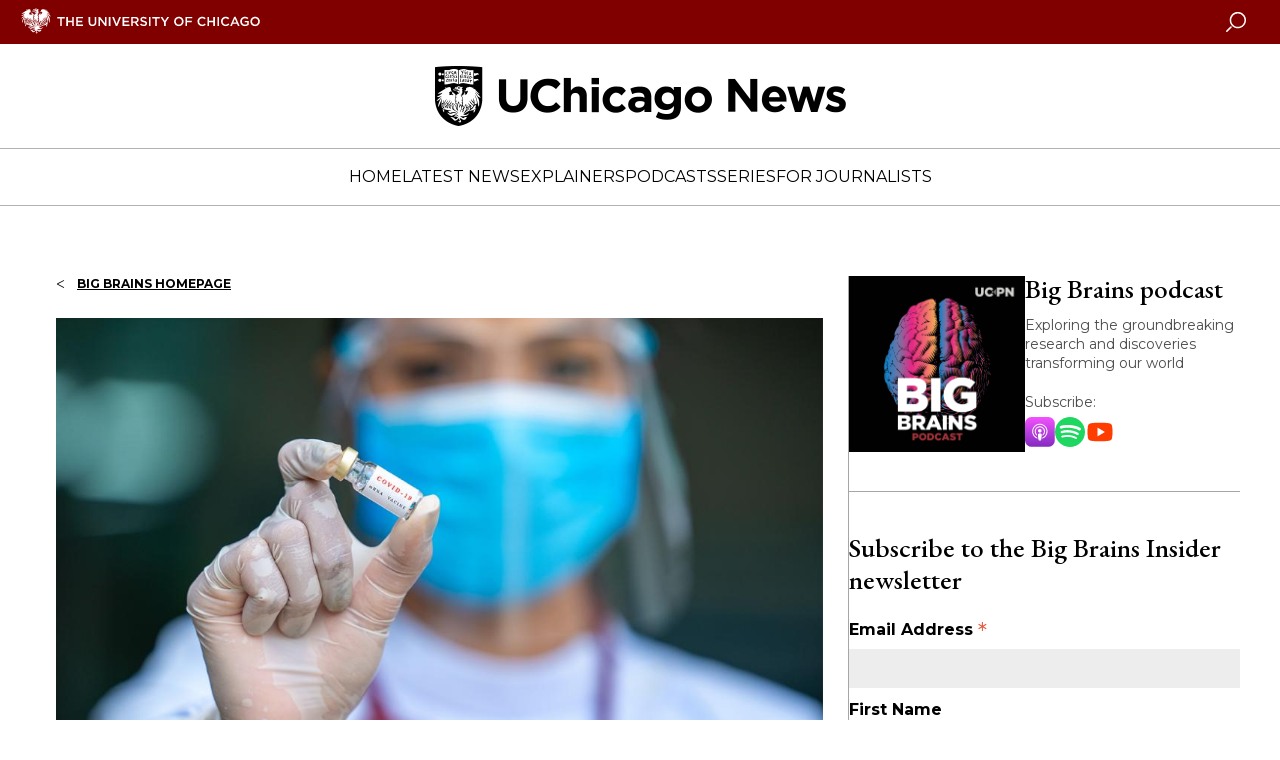

--- FILE ---
content_type: text/html; charset=UTF-8
request_url: https://news.uchicago.edu/big-brains-podcast-ethics-covid-19-vaccine-distribution
body_size: 24916
content:
<!DOCTYPE html>
<html lang="en" dir="ltr" prefix="og: https://ogp.me/ns#">
  <head>
    <meta charset="utf-8" />
<meta name="description" content="Prof. Laurie Zoloth discusses religion, personal freedom, challenge trials and the ethics of vaccine distribution." />
<link rel="canonical" href="https://news.uchicago.edu/big-brains-podcast-ethics-covid-19-vaccine-distribution" />
<link rel="image_src" href="https://news.uchicago.edu/sites/default/files/images/2021-02/COVID_vaccine.jpg" />
<meta property="og:site_name" content="University of Chicago News" />
<meta property="og:url" content="https://news.uchicago.edu/big-brains-podcast-ethics-covid-19-vaccine-distribution" />
<meta property="og:title" content="The Ethics of COVID-19 Vaccine Distribution, with Laurie Zoloth" />
<meta property="og:description" content="Prof. Laurie Zoloth discusses religion, personal freedom, challenge trials and the ethics of vaccine distribution." />
<meta property="og:image" content="https://news.uchicago.edu/sites/default/files/images/2021-02/COVID_vaccine.jpg" />
<meta property="og:image:url" content="https://news.uchicago.edu/sites/default/files/images/2021-02/COVID_vaccine.jpg" />
<meta name="twitter:card" content="summary_large_image" />
<meta name="twitter:description" content="Prof. Laurie Zoloth discusses religion, personal freedom, challenge trials and the ethics of vaccine distribution." />
<meta name="twitter:site" content="@UChicago" />
<meta name="twitter:title" content="The Ethics of COVID-19 Vaccine Distribution, with Laurie Zoloth" />
<meta name="twitter:creator" content="@UChicago" />
<meta name="twitter:image" content="https://news.uchicago.edu/sites/default/files/images/2021-02/COVID_vaccine.jpg" />
<meta name="Generator" content="Drupal 10 (https://www.drupal.org)" />
<meta name="MobileOptimized" content="width" />
<meta name="HandheldFriendly" content="true" />
<meta name="viewport" content="width=device-width, initial-scale=1.0" />
<script type="application/ld+json">{
    "@context": "https://schema.org",
    "@graph": [
        {
            "@type": "NewsArticle",
            "headline": "The Ethics of COVID-19 Vaccine Distribution, with Laurie Zoloth",
            "description": "Scholar discusses religion, personal freedom, challenge trials and our duty to one another",
            "image": {
                "@type": "ImageObject",
                "url": "https://news.uchicago.edu//admin/image/95154/big-brains-ethical-dilemmas-covid-19"
            },
            "datePublished": "2021-02-25T07:00:00-0600",
            "dateModified": "2025-02-06T10:22:39-0600",
            "author": {
                "@type": "Person",
                "name": "mheslinga"
            },
            "publisher": {
                "@type": "Organization",
                "name": "University of Chicago",
                "url": "https://www.uchicago.edu",
                "logo": {
                    "@type": "ImageObject",
                    "url": "https://d3qi0qp55mx5f5.cloudfront.net/shared-resources/i/template/uc_wordmark_hires.gif",
                    "width": "601",
                    "height": "128"
                }
            },
            "mainEntityOfPage": "https://news.uchicago.edu/big-brains-podcast-ethics-covid-19-vaccine-distribution"
        }
    ]
}</script>
<link rel="icon" href="/themes/custom/ucnews/favicon.ico" type="image/vnd.microsoft.icon" />

    <title>The Ethics of COVID-19 Vaccine Distribution: Big Brains podcast | University of Chicago News</title>
    <link rel="stylesheet" media="all" href="/sites/default/files/css/css_2-RQ7w67G41EDznQQ70_UTA5eo3IOdQ992nQ5g0O0uI.css?delta=0&amp;language=en&amp;theme=ucnews_anon&amp;include=eJxFzEsKgDAMRdENlXZJkrYPW-knJEZdviiIkzs4g2tp4NSwF3QskRQuTUHIYkzN00aXYxJahbjox794G2yxVS3I7qjP6q3vM1vDDcvmJM8" />
<link rel="stylesheet" media="all" href="/sites/default/files/css/css_ZAUiwcxnHahSHJZlgznEhX_oTizQ_pOEsp77z9bRjRg.css?delta=1&amp;language=en&amp;theme=ucnews_anon&amp;include=eJxFzEsKgDAMRdENlXZJkrYPW-knJEZdviiIkzs4g2tp4NSwF3QskRQuTUHIYkzN00aXYxJahbjox794G2yxVS3I7qjP6q3vM1vDDcvmJM8" />
<link rel="stylesheet" media="all" href="https://use.typekit.net/ysv4jmh.css" />
<link rel="stylesheet" media="all" href="https://fast.fonts.net/t/1.css?apiType=css&amp;projectid=4f171438-b8ca-4eb2-bd2a-8b060a915d0f" />
<link rel="stylesheet" media="all" href="https://fonts.googleapis.com/css2?family=Montserrat:wght@400;700&amp;display=swap" />
<link rel="stylesheet" media="all" href="https://fonts.googleapis.com/css2?family=EB+Garamond:ital,wght@0,400..800;1,400..800&amp;display=swap" />

    <script type="application/json" data-drupal-selector="drupal-settings-json">{"path":{"baseUrl":"\/","pathPrefix":"","currentPath":"node\/121802","currentPathIsAdmin":false,"isFront":false,"currentLanguage":"en"},"pluralDelimiter":"\u0003","gtm":{"tagId":null,"settings":{"data_layer":"dataLayer","include_environment":false},"tagIds":["GTM-5N7H9W"]},"gtag":{"tagId":"","consentMode":false,"otherIds":[],"events":[],"additionalConfigInfo":[]},"suppressDeprecationErrors":true,"ajaxPageState":{"libraries":"eJxlylsKQyEMRdEJBR3SJbcJ0WI0JNrH7Pv4KdKfDWdxZAxpfEyULO-A7DvhFR87Khg6iqOVyOTLsKWfpNVtna1GYYJ4xmTNJwbDunS-R56FlQ8krX2n_1NhJPbdzAfBrX7g26SDVuMX0vVNEg","theme":"ucnews_anon","theme_token":"WtmoPqgVt0LthcnACYJZGAMnxoQhZGhGkQDR5Aauzz4"},"ajaxTrustedUrl":[],"user":{"uid":0,"permissionsHash":"39adcb50a72da92dfe45fe0931366794c70fc83d13f8d1390f9f66fd495fc1ea"}}</script>
<script src="/sites/default/files/js/js_ObA3F0JaxrUhpvULdhD3m_prE8hjYFaj-PEbIsIudH8.js?scope=header&amp;delta=0&amp;language=en&amp;theme=ucnews_anon&amp;include=eJwrTc5LLS_WL8lIzU2NT0osTtUpRRbJSE1MSS3SSc_PT89JjS9JTNdPL8lF5Samo_P1ErMSKwAYxyJW"></script>
<script src="https://app-sj16.marketo.com/js/forms2/js/forms2.min.js"></script>
<script src="/modules/contrib/google_tag/js/gtm.js?t8llx5"></script>
<script src="/modules/contrib/google_tag/js/gtag.js?t8llx5"></script>
<script src="/sites/default/files/js/js_HeCo9oUEVOkE0l2WcyVjbgPIJHo2ejkc8mZXlMvkOb8.js?scope=header&amp;delta=4&amp;language=en&amp;theme=ucnews_anon&amp;include=eJwrTc5LLS_WL8lIzU2NT0osTtUpRRbJSE1MSS3SSc_PT89JjS9JTNdPL8lF5Samo_P1ErMSKwAYxyJW"></script>

  </head>
  <body class="path-node page-node-type-podcast">
    <noscript><iframe src="https://www.googletagmanager.com/ns.html?id=GTM-5N7H9W"
                  height="0" width="0" style="display:none;visibility:hidden"></iframe></noscript>

      <div class="dialog-off-canvas-main-canvas" data-off-canvas-main-canvas>
    
<div id="app" class="cm_state-published">

  <uc-masthead :nav-data='{
  "items":
    [{"section":"Home","link":"/","target":"","links":[]},{"section":"Latest News","link":"/lateststories","target":"","links":[]},{"section":"Explainers","link":"/explainers","target":"","links":[]},{"section":"Podcasts","link":"/podcasts","target":"","links":[{"title":"Big Brains podcast","url":"/big-brains","target":""},{"title":"University of Chicago Podcast Network","url":"/podcasts","target":""}]},{"section":"Series","link":"/special-series","target":"","links":[{"title":"Inside the Lab","url":"/inside-the-lab","target":""},{"title":"Meet a UChicagoan","url":"/tag/meet-uchicagoan","target":""},{"title":"The Day Tomorrow Began","url":"/the-day-tomorrow-began","target":""},{"title":"UChicago Class Visits","url":"/tag/uchicago-class-visits","target":""},{"title":"Dispatches from Abroad","url":"/tag/dispatches-abroad","target":""}]},{"section":"For Journalists","link":"/media-resources-home","target":"","links":[]}],
  "switcher": [
    
  ],
  "site_logo": "/sites/default/files/images/2024-07/uchicago-news.png",
  "site_logo_alt": "University of Chicago News",
  "mobile_site_logo": "/sites/default/files/images/2024-07/uchicago-news.png"
  }'>
</uc-masthead>

  
  <div class="layout-container">
    

    <main role="main">
      <a id="main-content" tabindex="-1"></a>      
      <div class="layout-content">
        
      <div data-drupal-messages-fallback class="hidden"></div>

<article class="c-article c-article--podcastdetail">
  <div class="c-article__content-wrap">
    <section class="c-article__content c-article__podcast-content">

              <span class="c-big-brains__breadcrumb">
          <span class="c-big-brains__breadcrumb-cue"><</span>
          <span class="c-big-brains__breadcrumb-link">
            <a href="/big-brains">
              <h2>Big Brains homepage</h2>
            </a>
          </span>
        </span>
      
      
<div class="c-card-featured c-card-featured-top">

        <div class="c-card-featured__media">

                    <div>

                    
                                                    
                                <uc-photo
                  img-full="https://news.uchicago.edu/sites/default/files/styles/card_feature/public/images/2021-02/COVID_vaccine.jpg?h=944f5cba&amp;itok=UhfM-JhJ"
                  img-large="https://news.uchicago.edu/sites/default/files/styles/card_feature/public/images/2021-02/COVID_vaccine.jpg?h=944f5cba&amp;itok=UhfM-JhJ"
                  img-medium="https://news.uchicago.edu/sites/default/files/styles/card_feature/public/images/2021-02/COVID_vaccine.jpg?h=944f5cba&amp;itok=UhfM-JhJ"
                  img-small="https://news.uchicago.edu/sites/default/files/styles/card_feature/public/images/2021-02/COVID_vaccine.jpg?h=944f5cba&amp;itok=UhfM-JhJ"
                  description="&lt;p&gt;Big Brains podcast: The Ethics of COVID-19 Vaccine Distribution&lt;/p&gt;"
                  is-link="true"
                                    alt="COVID-19 Vaccine">
                </uc-photo>
                                            </div>
          </div>

    <div class="c-card-featured__copy">

              <p class="eyebrow">
          Big Brains Podcast
                  </p>
      
              <h2 class="c-card-featured__headline">The Ethics of COVID-19 Vaccine Distribution, with Laurie Zoloth</h2>
      
              <p class="c-card-featured__preview">
          <p>Big Brains podcast: The Ethics of COVID-19 Vaccine Distribution</p>
        </p>
      
              <p class="c-card-featured__preview">
          February 25, 2021
        </p>
      
              <div class="c-card-featured__item-embed">
          <iframe title="The Ethics of COVID-19 Vaccine Distribution, with Laurie Zoloth" height="52px" width="100%" frameborder="no" scrolling="no" seamless src="https://player.simplecast.com/09a5d50b-bbf8-4b1e-87a8-753c88dd260e?dark=false"></iframe>
        </div>
      
    </div>
  
    
</div>

              <div class="c-article--podcast-overview">
          <h2>
                    Overview
            </h2>
          
                    <p>The coronavirus pandemic has raised countless ethical questions: How do we balance restricting freedoms with protecting others, how do we ethically distribute vaccines, should we force people to get vaccinated—or should we ask healthy people to get infected with COVID-19 in the name of science?</p>
<p>There’s no one better to discuss these dilemmas with than Laurie Zoloth. She’s a Professor of Religion and Ethics at the University of Chicago, one of the leading thinkers on bioethics, and serves on committees and advisory boards with organizations like the CDC and NIH. On this episode, we ask her all our COVID-19 ethical questions—and her answers might surprise you.</p>

            
        </div>
      
              <div class="c-article--podcast-takeaways">
          <h2>
                    Related
            </h2>
          
                    <ul>
<li><a href="https://news.uchicago.edu/story/your-neighbor-your-kin-how-putting-others-first-can-help-us-get-through-pandemic">‘Your neighbor is your kin’: How putting others first can help us get through the pandemic</a></li>
<li><a href="https://www.sciencenews.org/article/bioethicist-laurie-zoloth-clinical-trial-volunteers-support">A bioethicist says scientists owe clinical trial volunteers support</a></li>
</ul>

            
        </div>
      
              <div class="c-article--podcast-transcript">
          <h2>
                    Transcript
            </h2>
          
                    

                    <div class="smartbody-text-wrap c-article__content-wrap">
          <section class="c-article__content">
            <p>Paul Rand: In the age of COVID-19, what does it mean to be ethical?</p>
<p>Laurie Zoloth: Everyone’s saying, ‘‘Okay, how do you live within a system that’s essentially unjust?’’ And the only way to do it and still maintain some sort of moral worth and moral compass is over and over to point out the injustice, to fight against it as hard as you can, to demand change.</p>
<p>Paul Rand: That’s Laurie Zoloth. She’s a professor of religion and ethics at the University of Chicago, a former dean of the Divinity School, and one of the leading thinkers on bioethics. And as you can imagine, she’s been incredibly busy in the last year.</p>
<p>Laurie Zoloth: What’s interesting about this, is this is one of the few times in human history where everyone on the planet has actually been affected by the same set of circumstances and has had to face some of the same realities. And it’s an extraordinary moment for humans to figure out, what do we do now? And when you speak to people all over the world, you’ll see the same sorts of questions coming up over and over again.</p>
<p>Paul Rand: How do you balance restricting freedoms with protecting others? How do we distribute a vaccine in an ethical way when there’s so many competing needs? Well, these are all questions that Zoloth has been grappling with.</p>
<p>Laurie Zoloth: The kind of emphasis that likes to live in the practical, tangible world, likes to apply these ideas. So I don’t just present a menu of available options. I like to be the person that recommends, ‘‘Here’s the option that I think is the best course.’’</p>
<p>Paul Rand: From the University of Chicago podcast network, this is Big Brains, a podcast about the pioneering research and pivotal breakthroughs that are reshaping our world. On this episode, ethics in the time of COVID. I’m your host, Paul Rand.</p>
<p>Paul Rand: Laurie Zoloth doesn’t just think and write about the ethical issues around COVID. She’s also in the public policy trenches. She serves on multiple committees and advisory boards with organizations like the CDC, the NIH, and Merck, where these debates are taking place on a daily basis.</p>
<p>Laurie Zoloth: Over and over as human beings, we’re forced to make choices. And the choices are hopefully not just based on feelings or on an aesthetic sense. They’re based on our sense of what it is to be a good human being, what it is to live in a good world. And so over and over again, we’re confronted with this question, ‘‘What is the right thing to do? What is the right act?’’ And then we have to justify it because we’re rational creatures and we have to give each other reasons for how we act. And many, many people in science and in government and in policy with the capacity to enact decisions, do turn to ethics and do turn to us and say, ‘‘What are the ethical implications? Let’s have someone in here who can think through those ideas.’’ And that’s how we end up, not just me, but all of my colleagues end up in places like the CDC and the NIH, thinking about how science is unfolding.</p>
<p>Paul Rand: Before we can discuss something like the ethics of vaccine distribution, Zoloth says we first need to build an ethical framework, an argument to justify one action over another. And as a leading scholar on Jewish studies, one natural place for Zoloth to start is with religion.</p>
<p>Laurie Zoloth: Many, many religions have this notion that we are all fundamentally equal because we are children of a powerful God, a powerful of Allah, or of the God of the Torah, or of the God of Christian scriptures in which we are created beings that are essentially equal. And that essential equality, that essential human dignity and human worth means that we need to share what we have, the abundance of this world, equally and fairly. And with attention to vulnerability, and attention to the poor. So this notion that we have an essential duty comes out of our sense that, it’s what we call bootlegged in from religion, into modern political science.</p>
<p>Laurie Zoloth: But you can turn to Greek philosophy. You can turn to American constitutional law. You can turn to other systems, other stories, other narratives and be a very good ethicist as well. And that cacophony of voices and arguments and sources and traditions is one of the things that gives my discipline its strength, I think. So we talk about a basic decent minimum that societies should be organized to provide. And one of these basic decent minimums is education. Another one is healthcare. Societies should be organized to provide this basic decent minimum for each other, for one another, out of that sense of dignity, out of that sense of duty. And that reciprocity really does annul many of our public policies, and that’s where it comes from. To live outside of the sense of duty to another is sort of a horrifying prospect.</p>
<p>Paul Rand: Living outside our sense of duty to one another is a big part of what we’ve seen in America’s response to the pandemic, choosing not to wear masks for example.</p>
<p>Laurie Zoloth: So I have to become the person who confronts people and says, ‘‘Wear a mask, wear a mask.’’ And often the answers are something like, ‘‘Mind your own business,’’ right? As if they have their own business, quite literally. We share this business of living in a world together, and it is a privilege to live in a world where we have streets and we have lights and we have safe water and all of that working together. This the context in which our choices can be enacted only exists because we live in a social world. Once you’re living in a social world, once you’re accepting that everyone’s business is, in fact, your business, we are responsible in a fundamental way for the health and the welfare of everyone we pass on the street, and it was the refusal to see that that has just been astonishing to me.</p>
<p>Paul Rand: So many of the ethical questions raised by COVID 19 come down to this tension between individual freedom and collective good. And sure, wearing or not wearing a mask isn’t the most difficult ethical question. If you don’t know by now, the answer is wear a mask, but what about the small business owner, the restaurant owner who needs income to survive and feed their family? But by opening back up, they risk harming the public. How should we think about this person’s ethical dilemma?</p>
<p>Laurie Zoloth:<strong> </strong>We ask people to make choices against their economic interest all the time. I think setting up situations of large congregations without masks is something that we cannot do, at least right now until we figure out how that can happen. But I do think its been terribly difficult for small business owners who have been catastrophically affected by the loss from this economic problem. But it may be rooted in capitalism. A stage in which exchange systems need to be significantly altered.</p>
<p>Paul Rand: So let’s talk about exchange systems. Some people have suggested that one way to distribute vaccines would be through vouchers that could easily be bought and sold. The government might allocate those vouchers based on some equation of equity, but then people would get a voucher, either use it, or simply sell it to the highest bidder.</p>
<p>Laurie Zoloth: There’s something really, quite horrible about that argument that has to do with the fact that money isn’t fairly distributed, that has to do with the fact that some people in fact, in this epidemic, have made millions, millions, and some people don’t have enough food for their children. And look, I live in the market world just like everybody else, right? Everyone has a system of exchanges. I work. I’m awarded. I understand that. I understand the power of capitalism and the power of market exchanges in many, many, many arenas, but not in healthcare. And there’s very powerful forces that argued over and over again for allowing the marketplace to make the decisions for us. And it’s interesting because the market does have its own system of justice. And there’s our quest we know our colleagues think a lot about, how you can make a market system fair and just and rational.</p>
<p>Laurie Zoloth: But we also know that there’s areas that should be and are outside the sphere of the market. And so in healthcare, it’s very hard to use marketplace analogies to get anything successful accomplished. It failed dramatically. And that’s part of the puzzle. Why is it that capitalism is not organized enough to say, ‘‘Oh, human beings need masks in the billions, and we have to make them.’’ And so that’s one of the reasons I think the market has failed us at this very moment. Something similar around the vaccines, I am still puzzled by why large companies that make vaccine for other things, can’t turn some of those productive capacities into making these vaccines. So these are enormous pharmaceutical companies. And why does the market drive an increase in productive capacities? I understand it’s difficult, I understand it’s hard, it’s hard to ramp up, but it’s also possible. And I think we can see here, an example of why market forces are inadequate, why you do need a government intervention to do it.</p>
<p>Laurie Zoloth: And people have made this analogy before me, and this isn’t very original, to notice that people were able to build battleships and airplanes to go fight World War II. And in fact, it was that very activity of warmaking that suddenly ramped up production that suddenly got people out of the depression because there was jobs again, and there was money to be made. But also there was a government that said, "Here’s what we spend our money on. And we can do this." There’s always people who make money off of war, and there’s people who make money off of COVID, many people who make money out of pandemics and wars and other things, need to think carefully about those profits, that wealth that’s being generated by our suffering and our pain, really deserves to be put back into our society. And that’s a moral discussion that companies should be having now, the ones who are profiting.</p>
<p>Paul Rand: Zoloth says we need a new approach to public health, one which emphasizes justice in healthcare.</p>
<p>Laurie Zoloth: We have to pull back and create a different sort of movement for public health, and it might seem impossible, but we saw this happen with AIDS. In the midst of the AIDS epidemic, in the midst of the initial chaos and the great grief of the AIDS epidemic, AIDS activists did not accept what was given to them, fought back and demanded changes in healthcare that are enduring changes in research and enduring changes in healthcare. And the same thing is true for previous epidemics. We don’t even think about the restrictions imposed on us because of cholera. We understand water has to be purified, we pay for the water being purified. We just accept that. So there will be changes that get built into our system in the same way that seem now to us like enormous restrictions on our own freedoms and enormous acts of duty that will just become a part of the fabric of what it is to live in this social world.</p>
<p>Laurie Zoloth: I think we’re going to enter a world in which people have masks on hand at all times. I’m very impressed with how the flu is not a problem this year. There’s almost no flu. And how nice is that? We could have done that. My goodness, if you all had been masked and understood this, we wouldn’t have ever had flu. I mean, I am stunned by how I used to behave. I used to be one of these people that would march off to work with a cold, as a sign of my toughness, and that’s going to stop me. And it was valorized. That behavior was valorized, and we can absolutely change some of these behaviors to be healthier.</p>
<p>Paul Rand: After the break, the ethics of vaccine distribution. Challenge trials and making difficult personal choices.</p>
<p>Paul Rand: Have you ever wondered what goes on inside a black hole, or why time only moves in one direction? Or what is really so weird about quantum mechanics? Well, you should listen to Why This Universe? On this podcast, you’ll hear about the strangest and most interesting ideas in physics broken down by physicists Dan Hooper and Shalma Wegsman. If you want to learn about our universe from the quantum to the cosmic, you won’t want to miss Why This Universe? Part of the University of Chicago podcast network.</p>
<p>Paul Rand: When you think about an ethical framework for distribution of the COVID vaccine, what do you think that ethical framework is? And how do you think that we, let’s start with, as a country, are dealing with that?</p>
<p>Laurie Zoloth: You can see what we’re trying. You can see, especially since the new administration has taken over, the careful attention that people have spent on this issue. And in fact, to some extent, that’s meant that we spend a lot of time figuring out elaborate schemes and ignored a central fact of this epidemic, which is, it’s not like a disease that affects everyone equally. It’s a disease where 80%, upwards of 80% of the deaths have been concentrated on people over 65, particularly over 75. If you get the disease and if you’re over 75, you have a 40% chance of dying. And that’s a very terrible case fatality rate. And the fact that the case fatality rate is different based on age is a significant part of how we have to think about the justice system.</p>
<p>Laurie Zoloth: In the same way that if it was a pediatric disease, we would have to favor the children. This is a disease that disproportionately affects elderly people, and suddenly I’m in that category. People over 65 are just in that category. And it’s a disease where that has to be taken seriously. And that should center our attention on giving the vaccine to people in that age category. And that’s where our systems have to start. So normally, we would think about the poor. We would think about the vulnerable. We would always foreground them first, but in this particular case, with this particular disease, an age based distribution system has worked most effectively and has brought the death rate down. We see this in Israel and in the UAE and in England, where they have done that strategy, the most straightforward strategy. And you can begin to see it changing the death rate in those countries.</p>
<p>Laurie Zoloth: Now, in addition to that things that potentiate the disease and make you more likely to die, have to do with your social economic status, like all diseases. And we shouldn’t be surprised by that. That’s true for breast cancer. That’s true for cardiovascular disease. If you are poor, if you are socially marginalized, if you don’t have access to healthcare, if you don’t have access to adequate fresh food and nutrition, if your park is dangerous and not a place of rest and joy, then you’re sicker, then the disease tends to affect you more deeply. And that’s potentiated the epidemic in black communities and brown communities around this country.</p>
<p>Paul Rand: Okay. And so how do you feel if we’re looking at this ethical framework of keeping in mind age, primarily, as a framework in this country for dealing with vaccine distribution, how do you feel like we’re doing on that path?</p>
<p>Laurie Zoloth: Slowly but surely, we’re getting there. Most of the healthcare workers have been offered the vaccine, and more and more people in nursing homes have been offered the vaccine. There’s a somewhat alarming trend about people not taking it, about healthcare workers themselves refusing it, in numbers that are concerning at this point. And we have to spend some time thinking about that, about the ethical implications of that for people who have no other choice but to be in prisons or in nursing homes.</p>
<p>Laurie Zoloth: And it is shocking to me that these things weren’t thought about in advance in the previous administration, and no one had sat down and said, "How is it? What’s the national distribution scheme? How are we going to do this? How much can you get per week?" And numbers were tossed out that just had no basis in facts, no basis in reality.</p>
<p>Paul Rand: So let’s bring this down right to the individual level of our listeners at this point. And you’ve heard plenty of stories of somebody that may not see themselves as vulnerable, but they have the opportunity for the vaccine. Should they take it, or should they pass it on to somebody else who may be perceived as more vulnerable?</p>
<p>Laurie Zoloth: So in situations where you not taking the vaccine, you could actually give it to some person who needed it more, then of course, that’s the ethical thing to do, right? And that’s a very old problem in ethics and in the early sources, in the Jewish tradition, a story reappears that if two travelers are in the desert, and reappears in Jewish and in Christian and in Islamic texts, if it’s two travelers in the desert, and there’s only one water, who gets the water? If they both drink it, they’ll die. If one drinks it, then they’ll live, but the other one will die. And so it’s a very early story. Clearly this is something people about. And the text is unresolved, as in many texts in the tome, it’s not really solved. It’s not a finished text. It’s an open text. So clearly people have wondered about this. And we wonder about it now.</p>
<p>Laurie Zoloth: My own very own 24-year-old graduate student, who’s been working at home since March, and has had no patient contact, nor would have patient contact, and yet, she was offered the vaccine. This, we were not unique in this. Pretty much every medical center had struggled with that same problem of giving a vaccine to their own, and not really thinking that through. And to be sure, courageous people stepped forward and said, ‘‘This isn’t fair,’’ went to the press in city after city and said, ‘‘We have to change this.’’ I mean, you have to understand that this is a disease that can kill you, and so the temptations to take it and to step ahead is extraordinarily strong.</p>
<p>Laurie Zoloth: And also because people did not see another person standing next to them, whose life they could save by not taking the vaccine. And my poor 24 year old graduate student, who heard me go on and on about this, in her case, I felt that it was actually legitimate licit for her to take the vaccine, given the severity of the disease as a deadly disease. But then you have to create a movement to fight against that injustice. If you take it, you have an obligation to go beyond that action and into the public arena and fight against that system, and to say to the people in charge of the system, ‘‘This isn’t fair, change this system now,’’ right? So it doesn’t relieve you of the obligation to dismantle the system of injustice.</p>
<p>Paul Rand: In essence, Zoloth is saying that under our current distribution, if you happen to become eligible to take the vaccine, even though you’re not in a vulnerable group, you can make an ethical choice to take it. But that’s only if you’re willing to also advocate for a better system in which the vaccine will get to the vulnerable as quickly as possible. ‘‘When we’re forced to make unethical decisions,’’ she says, ‘‘we have to demand better of the people in power.’’</p>
<p>Laurie Zoloth: And we have an example of this because of the Vietnam war, as white middle-class men in great numbers, my husband was able to get out of the draft because he knew a doctor who could say this and that about him. That happened all the time. People found ways to get out of the draft. They joined graduate school, they joined the revenant, they joined the clergy, they did other things. And every time you took an out, somebody else went to Vietnam. A poor person went to Vietnam, a person of color went to Vietnam. It was a very, very similar, and it was a life and death decision. Your not being there meant that some poorer person would be there. And the only way that that kind of choice is legitimate is to create a mass movement against the war in Vietnam that eventually brought everybody home and stopped the draft cold in its tracks.</p>
<p>Laurie Zoloth: And so that’s the kind of answer I think we could create. So people are spending a lot of time. And I know, our family, we went through the same exact story with all of us who were 65 and older in our family, what were we going to do? How are we going to work it out? What sort of system would be fair? Could we sign up? And everyone’s saying, ‘‘Okay, how do you live within a system that’s essentially unjust?’’ And the only way to do it and still maintain some sort of moral worth and moral compass is over and over decree to point out the injustice, to fight against it as hard as you can, to demand change.</p>
<p>Laurie Zoloth: A lot of that energy went into changing the administration, and you can see how that’s meant that this is how justice has been changed, but it doesn’t mean we relaxed. It means we keep paying attention to what’s going on and writing about it and thinking about it and doing whatever we can to create a movement for justice and healthcare, which is a lifelong determination of mine, and should be for everyone. And now we can see how an unjust system of healthcare really makes a difference when there’s a crisis, but it makes a difference always, actually,</p>
<p>Paul Rand: So far, the issues raised around vaccine distributions have been due to scarcity, but some think they have a way to speed up vaccine trials to get more vaccine in this system. They’re called challenge trials.</p>
<p>Laurie Zoloth: So challenge trials are a very interesting way to think about this, and they came up in the beginning of the epidemic as an idea, I found this trial put forward, actually, by my colleague Mark Lipschitz, who’s on that CDC committee with me and who has given a lot of thought to epidemiology, and very, very skillful and thoughtful scientist. The idea is that in some cases where you need to know the answer quickly, you can take a certain population and challenge and give them your intervention, and give them the disease and see if your intervention prevents them from getting sick.</p>
<p>Paul Rand: This approach, giving patients a vaccine of unknown efficacy, then infecting them with COVID, is obviously hugely controversial, and most bioethicists are against it. But we now know that Moderna had its COVID vaccine developed all the way back in January, 2020. So it’s possible that challenge trials that risk the lives of volunteers could have helped us get the vaccine faster, but would it have been worth it? And would it have been ethical?</p>
<p>Laurie Zoloth: And that’s been done in the past. There is a history of using a challenge trial, but never in a disease where we knew so little and we didn’t know how to stop its ravages, and we didn’t know who it would sicken. And so the two problems with challenge trials was normally they’re given, for instance, in malaria, where you had something, if someone got sick, you could treat them and they would not die, and they wouldn’t be seriously harmed. You would just want to know, does this prevent infection or not? Oh, and if you had a fail-safe system. In this case, if someone got sick, the implications of that were terrible, and we were not willing. It was unethical to subject people to such an unknown disease, such an unknown story.</p>
<p>Laurie Zoloth: The other thing that was wrong was, as we began to understand that this was a disease where the case fatality rate in the elderly was so different, that doesn’t make any sense to have challenge trials on young people, because it wouldn’t have told us anything important or useful about this actual disease. And you weren’t going to ask elderly people who had these case fatality rates of 40% to engage in a challenge trial. It just didn’t make any sense. It was much too risky. And that level of risk was seen as unethical. Now, when there is vaccine and there is treatments, somewhat effective treatments, it makes the calculus a little bit different. And you might engage in a challenge trial to test a certain vaccine against another vaccine. Is this vaccine better than that vaccine?</p>
<p>Laurie Zoloth: And you’re going to have to use something like that in situations where mostly people are getting vaccinated, but you might have a better vaccine come along. How would you do that? And you might want to think about that. Now the trouble is, is that the epidemic is so fierce and raging so intensely. There was no need to do a challenge trial because you got your results really quickly anyway. And challenge trials are typically used in places where the rate of infection is very, very, very slow and would take years to show any effect. And so you’d have to give it deliberately to show the effect you wanted, and that the situation of COVID actually rapidly changed. And so many people got sick. It was very easy to test any disease you want, any intervention you wanted against a disease that was that common.</p>
<p>Laurie Zoloth: So that’s the trouble. You’re always measuring lives and you’re always asking people to take some degree of risk. When it becomes unethical is when the risk is unacceptable, right? Asking people to take a risk to test an intervention is a very common part of practice. It’s just the essential tragedy of first use in humans. There’s a deep tragedy involved in research. Because we try it on animals first and you give people consent, but ultimately you are trying interventions on human bodies, and it’s always a risk.</p>
<p>Paul Rand: In the UK, health officials have decided that the risk of challenge trials are acceptable. The country will be launching trials this month that expose healthy volunteers to the virus to try and answer a key question. How much virus does it take to cause an infection? Eventually, the UK trials challenge will also test new vaccines to see which are most effective.</p>
<p>Laurie Zoloth: Now the ethical issue in vaccination is scarcity, and demand way exceeding supply, but that’s going to change. The supply issue will be dealt with. There is an answer to the supply issue. And then as more and more people who demanded and who wanted have those needs satisfied, then it will shift to the 30% of Americans that don’t want it. And what do we do about that? And what’s the limits of the state action there? And we’ll shift our ethical concerns to the opposite problem. We’ll have supply. And what do we do to get people through to understanding how critical it is for everyone? And the people who aren’t taking the vaccines currently are a funny mix of people. They’re sort of hippy, left-wing natural, a sense that natural is better. There’s always that argument. There’s a right-wing argument about states and hating states and not wanting microchips and all of the right wing conspiracy theories about states, too invasive.</p>
<p>Laurie Zoloth: And then there’s an argument that a state run by white people has been harsh and unfair and untruthful to persons of color. And there’s that separate refusal that we call Tuskegee refusal, but it’s not only the Tuskegee experiment. There was a history of other bad action and centuries of distrust. And those three are a very powerful mix of resistance. And that’s going to be, in three months from now, when you and I talk again, it will be, that’s the ethical question. Now, what do we do? We have plenty of vaccine. We have most people vaccinated, but it’s not going to be herd immunity, unless we get everybody vaccinated. And in that unvaccinated population will be the location for the development of the variants in very powerful ways, so don’t threaten everyone. So that’s a new sort of problem, and we can see it coming, and approaching us actually rather rapidly.</p>
<p>Paul Rand: Which now raises the question of whether it would be ethical to force people to get the vaccine.</p>
<p>Laurie Zoloth: Let’s just move back just one step from force. Is it ethical to demand that people get the vaccine to participate in certain actions? So you can say to someone, ‘‘I don’t want to get the vaccine,’’ and you can say, ‘‘Fine, the state can’t force you to get it, but we can say you can’t get on an airplane. You can’t get on the L. You can’t take a class at the University of Chicago.’’ There’ll be a mix of public and private action. Much of the private action will be self-protective, right? We don’t want our students to sicken, we don’t want our faculty to sicken, we don’t want our workers to sicken, so we’re going to keep people who make that choice out of our space to do it. And that, I think, is completely permissible.</p>
<p>Laurie Zoloth: Now, these are emergency use authorizations. They’re not theoretically approved. That’s never really been challenged in court. And that’s a legal question about the limits of state. I think there’s no question morally and ethically that it’s fair to do that, to say, ‘‘No, you have the freedom not to be vaccinated, but you don’t have the freedom to walk around unvaccinated as a little vector spreading your choice to everyone else.’’ And especially the people who can’t, for whom the vaccine is impotent, like people who have a weakened immune system or people on immunotherapy or some people with AIDS. So all of those people need us to surround them with protection. And that was done with smallpox. And that certainly was done with polio. During the smallpox, when smallpox was around, we didn’t let people not get vaccinated for smallpox. People had to be vaccinated. You had to not have smallpox.</p>
<p>Laurie Zoloth: And in some states, it will come to that. In the United States, I think it will be the power. Then we’ll use the power of the marketplace to force behavior, acceptable behavior. We thought it with smoking. People can choose to smoke, but they have to do it in very constrained areas. They can’t bring their feelings and their choice and their freedoms into the collective space, because our feelings don’t match our sort of rational action and justifying action all the time. What if someone doesn’t feel they want to take a vaccine? And it’s like, ‘‘I don’t care what you feel. I’m an ethicist, not a psychiatrist.’’ Right? And as an ethicist, I’m interested in the reason, what makes the right act, and how do you justify it? What makes it so? Why do you have feelings? What’s behind these feelings?</p>
<p>Laurie Zoloth: But we don’t act on our feelings in any rational society, in any society that works well. We don’t act on feelings. My golden retriever acts on her feelings, but human beings, adults, need to have justifying reasons for their action and not just do what makes them feel good. In 1,000 ways, to live in a social world means turning away from gratifying feelings, towards some sort of social norm, some sort of duties to others, doing things that don’t feel good, or feel hard, or feel difficult for you, or make you restrain what your desire would be. In some sense, much of religion is about restraining that, those feelings and those desires, and understanding that your feelings, or maybe the wrong guide may lead you astray in terrible ways.</p>
<p>Laurie Zoloth: So my mom turned 100 on July 7th of this year. And I said, we did this chart. There’s a chart in<em> The New York Times</em> about where you would stand. And to my horror, she was way down the list. Even though that she was 100, she has pre-existing conditions and everything else, she wasn’t at the top of the list. She’s not essential. She’s staying at home.</p>
<p>Laurie Zoloth: And she handed it with a real equanimity of spirit. She said, ‘‘Well, of course, those old sick people should get the vaccine before me. Those poor sick people in nursing homes, of course they needed before I get it.’’ And that’s the kind of attitude that I told my students, that that’s what I wanted to see all of you have. You had the capacity to wait. The patience was also something that you could come up with and that other people would be more in need than you, and that you should allow that process to play out. So I was very proud that she did it. And she has now gotten both vaccines, both the shots of the Pfizer vaccine. And I hope to see her at some point, haven’t seen her in over a year, hope to see her at some point, as soon as we can.</p>

          </section>
        </div>
                  
            
        </div>
      
    </section>
    <div class="c-sidebar">
              
                        
                            <div class="c-sidebar__block">      
                            
<div class="c-podcast__subscribe c-podcast__subscribe-sidebar">


  <div class="c-photo">
    
                      
  
                      <img loading="lazy" src="/sites/default/files/styles/thumbnail/public/images/2024-11/BigBrains_UCPN_Logo_LargeBrain_Multicolor-RGB_Black_3000.png?h=f405c703&amp;itok=kuZFkbx5" width="180" height="180" alt="Big Brains logo" />



            

            
  </div>

  <div class="c-podcast__subscribe-info">
    <h2 class="bottom">Big Brains podcast</h2>
    <p><p>Exploring the groundbreaking research and discoveries transforming our world</p></p>
    <p class="buttons-title">Subscribe:</p>
    <div class="c-podcast__subscribe-info-buttons">
              <a href="https://podcasts.apple.com/us/podcast/big-brains/id1368737097">
            
  
                        <svg xmlns="http://www.w3.org/2000/svg" xmlns:xlink="http://www.w3.org/1999/xlink" fill="none" height="80" viewBox="0 0 92 92" width="80">
  <linearGradient id="a" gradientUnits="userSpaceOnUse" x1="45.7809" x2="45.7809" y1="0" y2="91.5618">
    <stop offset="0" stop-color="#f452ff"></stop>
    <stop offset="1" stop-color="#832bc1"></stop>
  </linearGradient>
  <rect fill="url(#a)" height="91.5618" rx="20" width="91.5618"></rect>
  <g fill="#fff">
    <path d="m51.2102 53.6523c-.0891-.8028-.3565-1.3826-.8912-1.9178-1.0026-1.0481-2.7627-1.7394-4.8348-1.7394-2.072 0-3.8321.669-4.8347 1.7394-.5125.5575-.8021 1.115-.8912 1.9178-.1783 1.561-.0669 2.899.1114 5.0621.1782 2.0515.5124 4.7944.9357 7.5596.3119 1.9847.557 3.0551.7798 3.8133.3788 1.2488 1.7379 2.3192 3.899 2.3192 2.1612 0 3.5426-1.0927 3.899-2.3192.2228-.7582.4679-1.8286.7798-3.8133.4234-2.7875.7576-5.5081.9358-7.5596.2005-2.1631.2896-3.5011.1114-5.0621z"></path>
    <path d="m50.9618 42.2787c0 3.0328-2.4508 5.4858-5.4809 5.4858s-5.4809-2.453-5.4809-5.4858c0-3.0327 2.4508-5.4857 5.4809-5.4857s5.4809 2.4753 5.4809 5.4857z"></path>
    <path d="m45.4172 20.67c-12.7888.0446-23.2604 10.4363-23.4386 23.2364-.1337 10.3694 6.4834 19.2448 15.7297 22.5005.2228.0892.4456-.1115.4233-.3345-.1114-.8028-.2451-1.6056-.3342-2.4083-.0446-.2899-.2228-.5129-.4679-.6467-7.3079-3.1889-12.41-10.5256-12.3209-19.0218.1114-11.1499 9.2017-20.226 20.3194-20.3152 11.3851-.0892 20.6759 9.143 20.6759 20.5159 0 8.407-5.0798 15.6322-12.3208 18.8211-.2674.1115-.4457.3568-.4679.6467-.1114.8027-.2228 1.6055-.3342 2.4083-.0446.2453.2005.4237.4233.3345 9.1571-3.2111 15.7297-11.9527 15.7297-22.2106-.0446-12.9785-10.6276-23.5486-23.6168-23.5263z"></path>
    <path d="m44.8793 28.4746c-8.3327.3122-15.0167 7.2029-15.1281 15.543-.0668 5.4858 2.6736 10.3471 6.8845 13.2238.2005.1338.4902-.0223.4902-.2676-.0669-.9589-.0669-1.8063-.0223-2.6983.0223-.2899-.0891-.5575-.3119-.7582-2.5622-2.4083-4.1218-5.8425-4.0327-9.6335.1782-6.6899 5.5477-12.1311 12.2317-12.3987 7.2633-.2899 13.2344 5.5527 13.2344 12.7332 0 3.6572-1.5596 6.9576-4.0327 9.299-.2005.2007-.3119.4683-.3119.7582.0445.8697.0223 1.7171-.0223 2.676-.0223.2453.2674.4237.4902.2676 4.144-2.8321 6.8845-7.6265 6.8845-13.0231.0223-8.8753-7.397-16.0782-16.3536-15.7214z"></path>
  </g>
</svg>


            

          <span class="sr-only">Apple Music</span>
        </a>
              <a href="https://open.spotify.com/show/2uYYyD1m5o67GROWc9f8id">
            
  
                        <svg xmlns="http://www.w3.org/2000/svg" height="80" viewBox="0 0 24 24" width="80">
  <path d="m19.0983701 10.6382791c-3.8681921-2.29709795-10.24833255-2.50841471-13.94107517-1.38769383-.59295905.18004329-1.22001855-.15477715-1.39970846-.7477362-.17968992-.59331243.15477715-1.22001856.74826626-1.40023853 4.23870312-1.28662927 11.28512747-1.0382084 15.73815097 1.60519458.5334158.31662175.7085119 1.00552144.3922435 1.53787708-.3164451.5334158-1.0056981.7092186-1.5378771.3925969m-.1266841 3.4024471c-.2712134.4403021-.8470339.5782941-1.2868059.3079641-3.2248774-1.982243-8.14223246-2.5564733-11.95759533-1.398295-.49472149.1494766-1.01735942-.129511-1.16754273-.6233491-.1491232-.4947215.13004108-1.0162993.62387914-1.1668359 4.35831972-1.32249662 9.77640352-.682009 13.48027742 1.59424.4397721.27086.5781174.8468572.3077874 1.2862759m-1.4682627 3.2674588c-.2157339.3535492-.6761783.4643315-1.0284907.2489509-2.8177923-1.7223375-6.3647687-2.111224-10.54180835-1.1571182-.40249127.0922302-.80374574-.1600778-.89544591-.5623924-.09223022-.4024912.15901763-.8037457.56256902-.8956226 4.57104994-1.0449224 8.49207124-.5952559 11.65493174 1.3376916.3526658.2152039.4638014.6760016.2482442 1.0284907m-5.5034233-17.308185c-6.62732453 0-12 5.37249879-12 11.9998233 0 6.6280313 5.37267547 12.0001767 12 12.0001767 6.6275012 0 12-5.3721454 12-12.0001767 0-6.62732451-5.3724988-11.9998233-12-11.9998233" fill="#1ed760" fill-rule="evenodd"></path>
</svg>


            

          <span class="sr-only">Spotify</span>
        </a>
              <a href="https://www.youtube.com/@thebigbrainspodcast">
            
  
                        <svg xmlns="http://www.w3.org/2000/svg" viewBox="0 0 48 48" width="80" height="80">
  <path fill="#FF3D00" d="M43.2,33.9c-0.4,2.1-2.1,3.7-4.2,4c-3.3,0.5-8.8,1.1-15,1.1c-6.1,0-11.6-0.6-15-1.1c-2.1-0.3-3.8-1.9-4.2-4C4.4,31.6,4,28.2,4,24c0-4.2,0.4-7.6,0.8-9.9c0.4-2.1,2.1-3.7,4.2-4C12.3,9.6,17.8,9,24,9c6.2,0,11.6,0.6,15,1.1c2.1,0.3,3.8,1.9,4.2,4c0.4,2.3,0.9,5.7,0.9,9.9C44,28.2,43.6,31.6,43.2,33.9z"></path>
  <path fill="#FFF" d="M20 31L20 17 32 24z"></path>
</svg>


            

          <span class="sr-only">YouTube</span>
        </a>
          </div>
  </div>

</div>


                    
  </div>
                              <div class="c-sidebar__block">

      <div class="c-newsletter c-newsletter--theme-white">
      <div class="c-newsletter__ctn">
                  <h2 class="c-newsletter__heading">Subscribe to the Big Brains Insider newsletter</h2>
                <p class="c-newsletter__description"></p>
        
                    <!-- Begin Mailchimp Signup Form -->
<link href="//cdn-images.mailchimp.com/embedcode/classic-071822.css" rel="stylesheet" type="text/css">
<style type="text/css">
	#mc_embed_signup{background:#fff; clear:left; font:14px Helvetica,Arial,sans-serif;  width:900px;}
	/* Add your own Mailchimp form style overrides in your site stylesheet or in this style block.
	   We recommend moving this block and the preceding CSS link to the HEAD of your HTML file. */
</style>
<div id="mc_embed_signup">
    <form action="https://uchicago.us13.list-manage.com/subscribe/post?u=95f09c9ffda83b78bd4674267&amp;id=bf9717fa77&amp;f_id=0028dbe2f0" method="post" id="mc-embedded-subscribe-form" name="mc-embedded-subscribe-form" class="validate" target="_blank" novalidate>
        <div id="mc_embed_signup_scroll">
       
        <div class="indicates-required"><span class="asterisk">*</span> indicates required</div>
<div class="mc-field-group">
	<label for="mce-EMAIL">Email Address  <span class="asterisk">*</span>
</label>
	<input type="email" value="" name="EMAIL" class="required email" id="mce-EMAIL" required>
	<span id="mce-EMAIL-HELPERTEXT" class="helper_text"></span>
</div>
<div class="mc-field-group">
	<label for="mce-FNAME">First Name </label>
	<input type="text" value="" name="FNAME" class="" id="mce-FNAME">
	<span id="mce-FNAME-HELPERTEXT" class="helper_text"></span>
</div>
<div class="mc-field-group">
	<label for="mce-LNAME">Last Name </label>
	<input type="text" value="" name="LNAME" class="" id="mce-LNAME">
	<span id="mce-LNAME-HELPERTEXT" class="helper_text"></span>
</div>
	<div id="mce-responses" class="clear foot">
		<div class="response" id="mce-error-response" style="display:none"></div>
		<div class="response" id="mce-success-response" style="display:none"></div>
	</div>    <!-- real people should not fill this in and expect good things - do not remove this or risk form bot signups-->
    <div style="position: absolute; left: -5000px;" aria-hidden="true"><input type="text" name="b_95f09c9ffda83b78bd4674267_bf9717fa77" tabindex="-1" value=""></div>
        <div class="optionalParent">
            <div class="clear foot">
                <input type="submit" value="Subscribe" name="subscribe" id="mc-embedded-subscribe" class="button">
                <p class="brandingLogo"><a href="http://eepurl.com/ijz245" title="Mailchimp - email marketing made easy and fun"><img src="https://eep.io/mc-cdn-images/template_images/branding_logo_text_dark_dtp.svg"></a></p>
            </div>
        </div>
    </div>
</form>
</div>
<script type='text/javascript' src='//s3.amazonaws.com/downloads.mailchimp.com/js/mc-validate.js'></script><script type='text/javascript'>(function($) {window.fnames = new Array(); window.ftypes = new Array();fnames[0]='EMAIL';ftypes[0]='email';fnames[1]='FNAME';ftypes[1]='text';fnames[2]='LNAME';ftypes[2]='text';fnames[4]='MMERGE4';ftypes[4]='radio';fnames[3]='REFFERAL';ftypes[3]='radio';}(jQuery));var $mcj = jQuery.noConflict(true);</script>
<!--End mc_embed_signup-->
            
      </div>
    </div>
  </div>
                              <div class="c-sidebar__block">

      <div class="c-genericsidebar c-genericsidebar--theme-white">
      <div class="c-genericsidebar__ctn">
                <div class="c-genericsidebar__content">
                      
                    <p><a href="https://masterliberalarts.uchicago.edu/?utm_source=big_brains&amp;utm_medium=podcast&amp;utm_campaign=election"><img src="/sites/default/files/styles/full_width/public/images/2023-07/MLA%20Remarketing%20Ads_350x350RS.jpg?itok=xJoQB81g" alt="Course registration" width="350" height="350"></a></p>

            
                  </div>
      </div>
    </div>
  </div>
                              <div class="c-sidebar__block">

      <div class="c-topstories">
      <div class="c-topstories__ctn">
        <h4 class="c-topstories__heading">
                    Top Stories
                  </h4>

        <ol class="c-topstories__content">
          
  
<li class="c-topstories__item">
  <a href="/story/new-study-highlights-link-between-eviction-rates-and-gun-violence" class="c-topstories__link">
    
                    New study highlights link between eviction rates and gun violence
            
  </a>
</li>

  
<li class="c-topstories__item">
  <a href="/story/computer-models-let-scientists-peer-mystery-beneath-jupiters-clouds" class="c-topstories__link">
    
                    Computer models let scientists peer into the mystery beneath Jupiter’s clouds
            
  </a>
</li>

  
<li class="c-topstories__item">
  <a href="/story/research-unveils-new-way-make-futuristic-2d-materials" class="c-topstories__link">
    
                    Research unveils new way to make futuristic 2D materials
            
  </a>
</li>





        </ol>

      </div>
    </div>

  </div>
                    

            
          </div>
  </div>
  <div class="c-podcast-bottom">
    <p class="c-podcast-bottom__headline">More From Big Brains</p>
    <div class="c-podcast-bottom__podcasts">
              
<div class="c-card-teaser c-card-teaser-top c-card-teaser-small-copy">

  
  <div class="c-card-teaser__content-container">
    <div class="c-card-teaser__copy">

              <div class="c-card-teaser__item-embed">
          <iframe title="The breakthrough quantum sensor that sees inside your cells, with Peter Maurer" height="52px" width="100%" frameborder="no" scrolling="no" seamless src="https://player.simplecast.com/d5699784-b371-481f-a256-6096d3fd1707?dark=false"></iframe>
        </div>
      
              <p class="eyebrow">
          Episode 172
                  </p>
      
      <a href="/big-brains-podcast-breakthrough-quantum-sensor-sees-inside-your-cells-peter-maurer" aria-label="The breakthrough quantum sensor that sees inside your cells, with Peter Maurer">
        <h2 class="headline">The breakthrough quantum sensor that sees inside your cells, with Peter Maurer</h2>
      </a>

              <div class="c-card-teaser__preview">
          Discovery of a first-of-its-kind biological qubit could help detect and track diseases
        </div>
      
    </div>

          <uc-photo
        img-full="https://news.uchicago.edu/sites/default/files/styles/card_teaser/public/images/2026-01/qubit-flip.jpg?h=944f5cba&amp;itok=fzUpK0K2"
        img-large="https://news.uchicago.edu/sites/default/files/styles/card_feature/public/images/2026-01/qubit-flip.jpg?h=944f5cba&amp;itok=-tayq0wi"
        img-medium="https://news.uchicago.edu/sites/default/files/styles/card_feature/public/images/2026-01/qubit-flip.jpg?h=944f5cba&amp;itok=-tayq0wi"
        img-small="https://news.uchicago.edu/sites/default/files/styles/card_teaser/public/images/2026-01/qubit-flip.jpg?h=944f5cba&amp;itok=fzUpK0K2"
        description="Discovery of a first-of-its-kind biological qubit could help detect and track diseases"
        is-link="true"
        link-url="/big-brains-podcast-breakthrough-quantum-sensor-sees-inside-your-cells-peter-maurer"
        alt="Molecular Qubit illustration">
      </uc-photo>
        </div>
</div>

              
<div class="c-card-teaser c-card-teaser-top c-card-teaser-small-copy">

  
  <div class="c-card-teaser__content-container">
    <div class="c-card-teaser__copy">

              <div class="c-card-teaser__item-embed">
          <iframe title="What makes music go viral—From AI to Taylor Swift, with Paula Harper" height="52px" width="100%" frameborder="no" scrolling="no" seamless src="https://player.simplecast.com/423a9f6a-5486-4d60-a4e3-f6655421b29e?dark=false"></iframe>
        </div>
      
              <p class="eyebrow">
          Episode 171
                  </p>
      
      <a href="/big-brains-podcast-what-makes-music-go-viral-ai-taylor-swift" aria-label="What makes music go viral—From AI to Taylor Swift, with Paula Harper">
        <h2 class="headline">What makes music go viral—From AI to Taylor Swift, with Paula Harper</h2>
      </a>

              <div class="c-card-teaser__preview">
          Music scholar examines the forces driving the rise of pop stars and songs in the age of TikTok and Spotify
        </div>
      
    </div>

          <uc-photo
        img-full="https://news.uchicago.edu/sites/default/files/styles/card_teaser/public/images/2025-12/a-pop-star-sings-on-stage.jpg?h=944f5cba&amp;itok=muhWswSx"
        img-large="https://news.uchicago.edu/sites/default/files/styles/card_feature/public/images/2025-12/a-pop-star-sings-on-stage.jpg?h=944f5cba&amp;itok=hw5it1Gk"
        img-medium="https://news.uchicago.edu/sites/default/files/styles/card_feature/public/images/2025-12/a-pop-star-sings-on-stage.jpg?h=944f5cba&amp;itok=hw5it1Gk"
        img-small="https://news.uchicago.edu/sites/default/files/styles/card_teaser/public/images/2025-12/a-pop-star-sings-on-stage.jpg?h=944f5cba&amp;itok=muhWswSx"
        description="Music scholar examines the forces driving the rise of pop stars and songs in the age of TikTok and Spotify"
        is-link="true"
        link-url="/big-brains-podcast-what-makes-music-go-viral-ai-taylor-swift"
        alt="A pop star sings on stage">
      </uc-photo>
        </div>
</div>

              
<div class="c-card-teaser c-card-teaser-top c-card-teaser-small-copy">

  
  <div class="c-card-teaser__content-container">
    <div class="c-card-teaser__copy">

              <div class="c-card-teaser__item-embed">
          <iframe title="How wearable tech will heighten our senses and abilities, with Pedro Lopes" height="52px" width="100%" frameborder="no" scrolling="no" seamless src="https://player.simplecast.com/d59d057e-c8aa-4a4c-86fe-1ff819b19296?dark=false"></iframe>
        </div>
      
              <p class="eyebrow">
          Episode 170
                  </p>
      
      <a href="/big-brains-podcast-how-wearable-tech-will-heighten-our-senses-and-abilities-pedro-lopes" aria-label="How wearable tech will heighten our senses and abilities, with Pedro Lopes">
        <h2 class="headline">How wearable tech will heighten our senses and abilities, with Pedro Lopes</h2>
      </a>

              <div class="c-card-teaser__preview">
          Computer scientist explores the potential of human-computer integration and haptics to help us move and learn
        </div>
      
    </div>

          <uc-photo
        img-full="https://news.uchicago.edu/sites/default/files/styles/card_teaser/public/images/2025-11/10-16_PedroLopes_NewsWebsite_1350x766.jpg?h=944f5cba&amp;itok=pyT_h8_I"
        img-large="https://news.uchicago.edu/sites/default/files/styles/card_feature/public/images/2025-11/10-16_PedroLopes_NewsWebsite_1350x766.jpg?h=944f5cba&amp;itok=LyeUwLGS"
        img-medium="https://news.uchicago.edu/sites/default/files/styles/card_feature/public/images/2025-11/10-16_PedroLopes_NewsWebsite_1350x766.jpg?h=944f5cba&amp;itok=LyeUwLGS"
        img-small="https://news.uchicago.edu/sites/default/files/styles/card_teaser/public/images/2025-11/10-16_PedroLopes_NewsWebsite_1350x766.jpg?h=944f5cba&amp;itok=pyT_h8_I"
        description="Computer scientist explores the potential of human-computer integration and haptics to help us move and learn"
        is-link="true"
        link-url="/big-brains-podcast-how-wearable-tech-will-heighten-our-senses-and-abilities-pedro-lopes"
        alt="A guitar player testing the wearable technology from Pedro Lopes&#039; lab">
      </uc-photo>
        </div>
</div>

          </div>
  </div>
</article>

  
      </div>    </main>

  </div>
        
      

  <footer class="c-footer">
    <div class="c-footer__content">
        

<div class="c-footer__wrap">
  <div class="c-footer__block c-footer__contact">
    <svg class="c-icon">
      <use xlink:href="/themes/custom/ucnews/dist/icons.svg#uc-logo" />
    </svg>
    <div class="c-footer__contact-text">
      <p class="c-footer__contact-name">University of Chicago</p>
      <p class="c-footer__contact-office">Office of Communications</p>
      <p class="c-footer__contact-address">5801 S. Ellis Ave., Suite 120, Chicago, IL 60637</p>
      <p class="c-footer__contact-phone">(773) 702-8360</p>
      <p class="c-footer__contact-email"><a href="mailto:news@uchicago.edu">news@uchicago.edu</a></p>
    </div>
  </div>

  <ul class="c-footer__block c-footer__links">
                          <li class="c-footer__link">
        <a href="https://www.uchicago.edu">University of Chicago homepage</a>
      </li>
                      <li class="c-footer__link">
        <a href="/contact-us">University Communications Staff Directory</a>
      </li>
                      <li class="c-footer__link">
        <a href="https://uchicago.app.box.com/s/5th2zs7py5qizriam5z06sbpqlyqfied">Brand &amp; Identity Guidelines</a>
      </li>
                      <li class="c-footer__link">
        <a href="https://accessibility.uchicago.edu/">Accessibility</a>
      </li>
      </ul>

  <ul class="c-footer__block c-footer__social">
    <li class="c-footer__social-item">
      <a target="_blank" href="https://www.facebook.com/uchicago/" class="c-footer__social-link" title="Connect with UChicago on Facebook">
        <svg class="c-icon">
          <use xlink:href="/themes/custom/ucnews/dist/icons.svg#facebook" />
        </svg>
      </a>
    </li>
    <li class="c-footer__social-item">
      <a target="_blank" href="https://www.instagram.com/uchicago/" class="c-footer__social-link" title="Connect with UChicago on Instagram">
        <svg class="c-icon">
          <use xlink:href="/themes/custom/ucnews/dist/icons.svg#instagram2" />
        </svg>
      </a>
    </li>
    <li class="c-footer__social-item">
      <a target="_blank" href="https://twitter.com/UChicago" class="c-footer__social-link" title="Connect with UChicago on Twitter">
        <svg class="c-icon">
          <use xlink:href="/themes/custom/ucnews/dist/icons.svg#twitter" />
        </svg>
      </a>
    </li>
    <li class="c-footer__social-item">
      <a target="_blank" href="https://www.linkedin.com/school/uchicago/" class="c-footer__social-link" title="Connect with UChicago on Linkedin">
        <svg class="c-icon">
          <use xlink:href="/themes/custom/ucnews/dist/icons.svg#linkedin" />
        </svg>
      </a>
    </li>
    <li class="c-footer__social-item">
      <a target="_blank" href="https://www.youtube.com/channel/UCGINcKuFbysZAslgL46KeOA" class="c-footer__social-link" title="Connect with UChicago on Youtube">
        <svg class="c-icon">
          <use xlink:href="/themes/custom/ucnews/dist/icons.svg#youtube" />
        </svg>
      </a>
    </li>
  </ul>
</div>

<div class="c-footer__copyright">
  <p>
                    © 2026 University of Chicago - All Rights Reserved
            </p>
</div>

 
    </div>
  </footer>

  </div>

  </div>

    
    <script src="/sites/default/files/js/js_IafBHiixyLha8RNeouRLVPmwZ8Z6m53JGXl0MCeNTM0.js?scope=footer&amp;delta=0&amp;language=en&amp;theme=ucnews_anon&amp;include=eJwrTc5LLS_WL8lIzU2NT0osTtUpRRbJSE1MSS3SSc_PT89JjS9JTNdPL8lF5Samo_P1ErMSKwAYxyJW"></script>

  </body>
</html>
